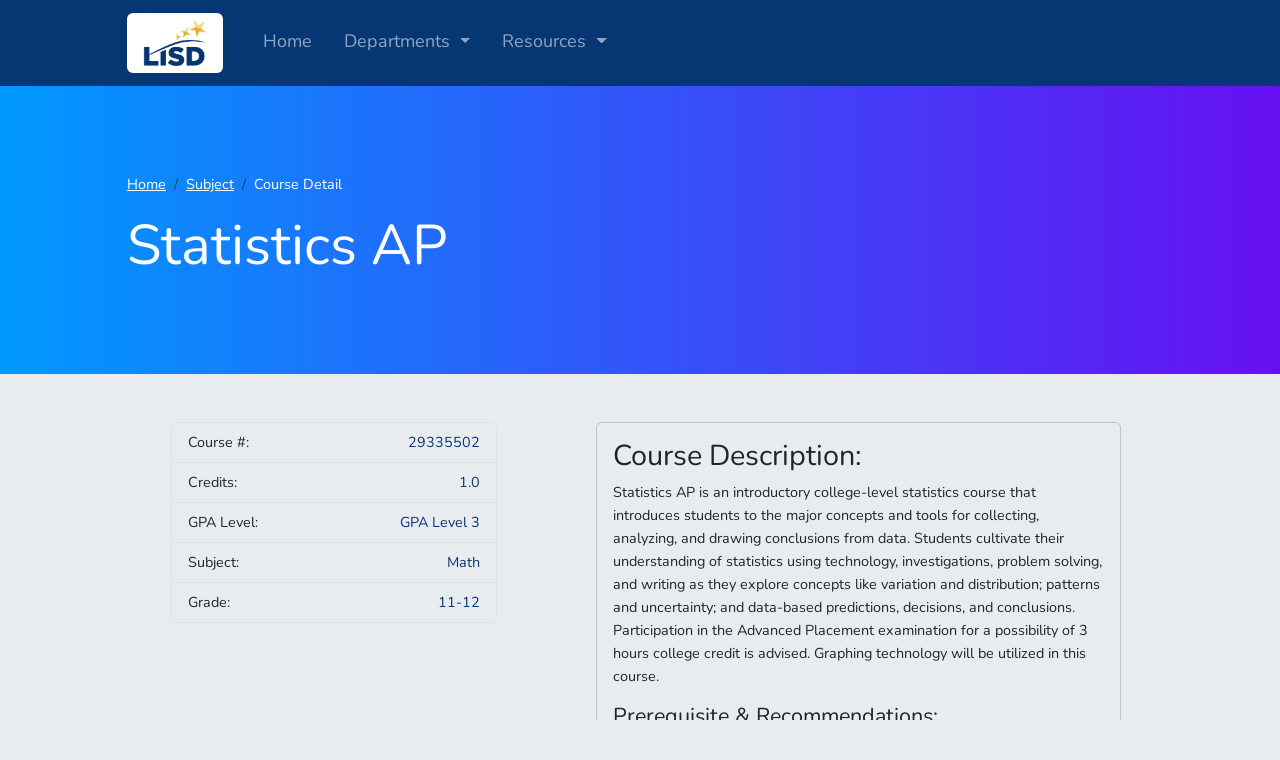

--- FILE ---
content_type: text/html; charset=UTF-8
request_url: https://cdg.lisd.net/course/29335502
body_size: 11368
content:
<!DOCTYPE html>
<html dir="ltr" lang="en">

<head>
    <meta charset="UTF-8" />
    <meta name="robots" content="noindex,nofollow,noarchive,nosnippet,noodp,notranslate,noimageindex" />
    <meta name="csrf-token" content="N5vWhVrUL4votmtopnAVmEKob40z0JoBYGGtsLVJ">
    <title>Course Description Guide</title>
    <link href="https://fonts.googleapis.com/icon?family=Material+Icons" rel="stylesheet">
    <link href="https://fonts.googleapis.com/css?family=Nunito" rel="stylesheet">
    <link rel="preload" as="style" href="https://cdg.lisd.net/build/assets/app.5a1748a7.css" /><link rel="modulepreload" href="https://cdg.lisd.net/build/assets/app.8867cf0a.js" /><link rel="stylesheet" href="https://cdg.lisd.net/build/assets/app.5a1748a7.css" /><script type="module" src="https://cdg.lisd.net/build/assets/app.8867cf0a.js"></script></head>

<body class="d-flex flex-column vh-100">
    <nav class="navbar navbar-expand-lg bg-dark navbar-dark">
    <div class="container align-items-baseline">
        <a class="navbar-brand" href="https://cdg.lisd.net">
            <img alt="LISD District Logo" src="https://cdg.lisd.net/build/assets/LISD.021b79f3.jpg" height="60" class="rounded">
        </a>
        <button class="navbar-toggler" type="button" data-bs-toggle="collapse" data-bs-target="#navbarSupportedContent" aria-controls="navbarSupportedContent" aria-expanded="false" aria-label="Toggle navigation">
            <span class="navbar-toggler-icon"></span>
        </button>
        <div class="collapse navbar-collapse" id="navbarSupportedContent">
            <ul class="navbar-nav me-auto mb-2 mb-lg-0">
                <!-- Home Link -->
                <li class="nav-item ps-3 h5">
                    <a class="nav-link" aria-current="page" href="https://cdg.lisd.net">Home</a>
                </li>

                <!-- Departments dropdown -->
                <li class="nav-item dropdown ps-3 h5">
                    <a class="nav-link dropdown-toggle" href="#" role="button" data-bs-toggle="dropdown" aria-expanded="false">
                        Departments
                    </a>
                    <ul class="dropdown-menu">
                        <li><a class="dropdown-item h6" href="https://www.lisd.net/domain/145" target="_blank" rel="noopener">Athletics/P.E.</a></li>
                        <li><a class="dropdown-item h6" href="https://www.lisd.net/cte" target="_blank" rel="noopener">CTE</a></li>
                        <li><a class="dropdown-item h6" href="https://www.lisd.net/domain/5465" target="_blank" rel="noopener">English</a></li>
                        <li><a class="dropdown-item h6" href="https://www.lisd.net/finearts" target="_blank" rel="noopener">Fine Arts</a></li>
                        <li><a class="dropdown-item h6" href="https://www.lisd.net/domain/5227" target="_blank" rel="noopener">Mathematics</a></li>
                        <li><a class="dropdown-item h6" href="https://www.lisd.net/domain/5467" target="_blank" rel="noopener">Science</a></li>
                        <li><a class="dropdown-item h6" href="https://www.lisd.net/domain/5468" target="_blank" rel="noopener">Social Studies</a></li>
                    </ul>
                </li>

                <li class="nav-item dropdown ps-3 h5">
                    <a class="nav-link dropdown-toggle" href="#" role="button" data-bs-toggle="dropdown" aria-expanded="false">
                        Resources
                    </a>
                    <ul class="dropdown-menu">
                        <li><a class="dropdown-item h6" href="https://docs.google.com/document/d/1jDCE_CpYeMe_2L_NWufa9Q3WtC_lNU-Jb6F8wdDWZL4/" target="_blank" rel="noopener">Academic Planning and Credit</a></li>
                        <li><a class="dropdown-item h6" href="https://docs.google.com/document/d/1VNxGY3EHRZzEC3kWLH-gZTV5fGMI2hbOriH_oKU--Gk/" target="_blank" rel="noopener">Assessment Information</a></li>
                        <li><a class="dropdown-item h6" href="https://docs.google.com/document/d/1KhTrIuPlE055NtcAcFfwjgiB3WDKRiBYdKzzxIDz8wQ/view" target="_blank" rel="noopener">GPA Class Rank</a></li>
                        <li><a class="dropdown-item h6" href="https://docs.google.com/spreadsheets/d/1ChLo5h9ri_bVUTuSCfBSGyLQZP3TUcOvDQcg7kRDNwU/copy" target="_blank" rel="noopener">GPA Calculation Worksheet</a></li>
                        <li><a class="dropdown-item h6" href="https://www.lisd.net/jrsr" target="_blank" rel="noopener">Junior/Senior Handbook</a></li>
                    </ul>
                </li>

                            </ul>
        </div>
    </div>
</nav>

    
<section class="bg-gradient2">
    <div class="container d-flex" style="height: 18rem;">
        <div class="row align-items-center">
            <div class="col">
                <nav aria-label="breadcrumb">
                    <ol class="breadcrumb p-0 bg-dark bg-transparent">
                        <li class="breadcrumb-item">
                            <a class="text-white" href="https://cdg.lisd.net">Home</a>
                        </li>
                        <li class="breadcrumb-item">
                            <a class="text-white" href="https://cdg.lisd.net/subject/2">Subject</a>
                        </li>
                        <li class="breadcrumb-item active text-white" aria-current="page">
                            Course Detail
                        </li>
                    </ol>
                </nav>
                <h1 class="display-4 text-white">
                    Statistics AP
                </h1>
            </div>
        </div>
    </div>
</section>

<section class="flex-grow-1 my-5"> 
    <div class="container">
        <div class="row justify-content-around">
            <div class="col-lg-4 sidebar">
                <div class="sticky-top">
                    <div>
                        <ul class="list-group mb-1">
                            <li class="list-group-item">
                                <div class="d-flex justify-content-between">
                                    <span>Course #:</span>
                                    <span class="text-dark">29335502</span>
                                </div>
                            </li>
                            <li class="list-group-item">
                                <div class="d-flex justify-content-between">
                                    <span>Credits:</span>
                                    <span class="text-dark">1.0</span>
                                </div>
                            </li>
                            <li class="list-group-item">
                                <div class="d-flex justify-content-between">
                                    <span>GPA Level:</span>
                                    <span class="text-dark">GPA Level 3</span>
                                </div>
                            </li>
                            <li class="list-group-item">
                                <div class="d-flex justify-content-between">
                                    <span>Subject:</span>
                                    <span class="text-dark">Math</span>
                                </div>
                            </li>
                            <li class="list-group-item">
                                <div class="d-flex justify-content-between">
                                    <span>Grade:</span>
                                    <span class="text-dark">11-12</span>
                                </div>
                            </li>
                                                    </ul>
                    </div>
                </div>
            </div>
            <div class="col-lg-6">
                <div class="row justify-content-center">
                    <div class="col-lg-10 col-xl-9 card card-body">
                        <article>
                            <h2>Course Description:</h2>
                            <p>
                                Statistics AP is an introductory college-level statistics course that introduces students to the major concepts and tools for collecting, analyzing, and drawing conclusions from data. Students cultivate their understanding of statistics using technology, investigations, problem solving, and writing as they explore concepts like variation and distribution; patterns and uncertainty; and data-based predictions, decisions, and conclusions. Participation in the Advanced Placement examination for a possibility of 3 hours college credit is advised. Graphing technology will be utilized in this course.
                            </p>
                            <h4>Prerequisite &amp; Recommendations:</h4>
                            <p>
                                Prerequisite: Geometry &amp; Algebra 2
                            </p>
                            <hr>
                            <h6>Other Information:</h6>
                            <small>
                                
                            </small>
                                                        <hr>
                            <h6>Why Statistics AP?</h6>
                            <ul><li>Satisfies 3rd or 4th math for FHSP + Endorsement</li><li>May be beneficial in admissions process or scholarship opportunities, particularly at more competitive universities</li><li>An introductory statistics course, similar to the AP Statistics course, is typically required for majors such as social sciences, health sciences and business</li><li>Science, engineering and mathematics majors usually take an upper-level calculus-based course in statistics, for which the AP Statistics course is effective preparation</li><li>Students who successfully complete the course and exam may receive credit, advanced placement or both for a one-semester introductory college statistics course</li></ul>
                            <h6>Who should consider taking Statistics AP?</h6>
                            <ul><li>Completing non-STEM DLA endorsement path:<ul><li>Want advanced mathematics coursework to support college/career plans in STEM, Public Services, or Business & Industry</li><li>Want to complete studies equivalent to a one semester, introductory, non-calculus-based, college course in statistics</li><li>Want opportunity to potentially earn college credit and/or advanced placement through AP exam</li><li>Want coursework to be competitive in admissions process or scholarship opportunities</li></ul></li></ul>
                                                    </article>
                        <hr>
                                            </div>
                </div>
            </div>
        </div>
    </div>
</section>


    <footer class="spacer-y-3 bg-dark d-flex align-items-center footer" style="height: 150px">
    <div class="container">
        <div class="row mt-3 mt-md-4">
            <div class="col">
                <span class="text-small text-white opacity-50">&#xA9; Lewisville ISD 1565 W. Main St. Lewisville, TX 75067</span>
            </div>
        </div>
    </div>
</footer>
    </body>

</html>